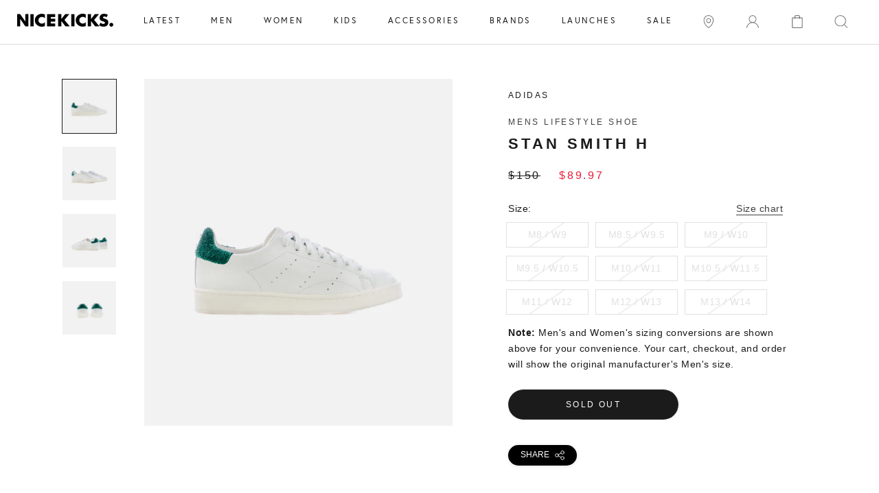

--- FILE ---
content_type: text/javascript
request_url: https://shopnicekicks.com/cdn/shop/t/47/assets/jquery.flipTimer.js?v=98996086312442155301591348888
body_size: 661
content:
(function($){var flipTimer=function(element,options){this.element=element,this.element.hasClass("flipTimer")||this.element.addClass("flipTimer"),this.userOptions=options,this.defaultOptions=flipTimer.defaults,this.options=$.extend({},this.defaultOptions,this.userOptions),this.element.find(".seconds").length>0&&(this.options.seconds=this.element.find(".seconds")[0]),this.element.find(".minutes").length>0&&(this.options.minutes=this.element.find(".minutes")[0]),this.element.find(".hours").length>0&&(this.options.hours=this.element.find(".hours")[0]),this.element.find(".days").length>0&&(this.options.days=this.element.find(".days")[0]),this.initDate=new Date,this.options.date=new Date(this.options.date),this.calculateDate()};flipTimer.defaults={seconds:!1,minutes:!1,hours:!1,days:!1,date:new Date().toDateString(),direction:"up",callback:null,digitTemplate:'<div class="digit">  <div class="digit-top">    <span class="digit-wrap"></span>  </div>  <div class="shadow-top"></div>  <div class="digit-bottom">    <span class="digit-wrap"></span>  </div>  <div class="shadow-bottom"></div></div>'},flipTimer.prototype={calculateDate:function(){var dateDiff;this.options.direction=="down"?dateDiff=this.options.date-this.initDate:this.options.direction=="up"&&(dateDiff=this.initDate-this.options.date),this.seconds=Math.floor(dateDiff/1e3)%60,this.minutes=Math.floor(dateDiff/1e3/60)%60,this.hours=Math.floor(dateDiff/1e3/3600)%24,this.days=Math.floor(dateDiff/1e3/60/60/24),this.render()},render:function(){this.options.seconds&&this.renderDigits(this.options.seconds,this.seconds),this.options.minutes&&this.renderDigits(this.options.minutes,this.minutes),this.options.hours&&this.renderDigits(this.options.hours,this.hours),this.options.days&&this.renderDigits(this.options.days,this.days),this.startTimer()},renderDigits:function(subject,value){var i,x,max,maxDigit,currentDigit,_this=this,number_array;$(subject).find(".digit").length==0&&(_this.days<0&&_this.hours<0&&_this.minutes<0&&_this.seconds<0?number_array=[0,0]:_this.days>99?number_array=[0,0]:number_array=String((value/10).toFixed(1)).split("."),subject==_this.options.seconds||subject==_this.options.minutes?maxDigit=5:subject==_this.options.hours?maxDigit=2:maxDigit=9,$(subject).append('<div class="digit-set"></div><div class="digit-set"></div>'),$(subject).find(".digit-set").each(function(el){for(max=el==0?maxDigit:9,i=0;i<=max;i++)$(this).append(_this.options.digitTemplate),x=_this.options.direction=="down"?max-i:i,currentDigit=$(this).find(".digit")[i],$(currentDigit).find(".digit-wrap").append(x),x==number_array[el]?$(currentDigit).addClass("active"):(number_array[el]!=0&&x+1==number_array[el]||number_array[el]==0&&x==max)&&$(currentDigit).addClass("previous")}))},startTimer:function(){var _this=this;clearInterval(this.timer),this.timer=setInterval(function(){if(_this.days<=0&&_this.hours<=0&&_this.minutes<=0&&_this.seconds<=0){_this.options.callback&&_this.options.callback(),clearInterval(_this.timer);return}if(_this.days>99||_this.days==99&&_this.hours==23&&_this.minutes==59&&_this.seconds==59){clearInterval(_this.timer);return}_this.options.direction=="down"?_this.seconds--:_this.seconds++,_this.options.seconds&&_this.increaseDigit(_this.options.seconds),(_this.seconds==60||_this.seconds==-1)&&(_this.options.direction=="down"?(_this.seconds=59,_this.minutes--):(_this.seconds=0,_this.minutes++),_this.options.minutes&&_this.increaseDigit(_this.options.minutes)),(_this.minutes==60||_this.minutes==-1)&&(_this.options.direction=="down"?(_this.minutes=59,_this.hours--):(_this.minutes=0,_this.hours++),_this.options.hours&&_this.increaseDigit(_this.options.hours)),(_this.hours==24||_this.hours==-1)&&(_this.options.direction=="down"?(_this.hours=23,_this.days--):(_this.hours=0,_this.days++),_this.options.days&&_this.increaseDigit(_this.options.days))},1e3)},increaseDigit:function(target){var digitSets=new Array,_this=this;$(target).find(".digit-set").each(function(){digitSets.push(this)}),increase(digitSets[digitSets.length-1]);function increase(el){var current=$(el).find(".active"),previous=$(el).find(".previous"),index=$.inArray(el,digitSets);previous.removeClass("previous"),current.removeClass("active").addClass("previous"),current.next().length==0?(_this.options.direction=="down"&&target==_this.options.hours&&(_this.hours==-1||_this.hours==23)&&$(el).find(".digit").length==10?$($(el).find(".digit")[6]).addClass("active"):$(el).find(".digit:first-child").addClass("active"),index!=0&&increase(digitSets[index-1])):_this.options.direction=="up"&&target==_this.options.hours&&_this.hours==24?($(el).find(".digit:first-child").addClass("active"),increase(digitSets[index-1])):current.next().addClass("active")}}},$.fn.flipTimer=function(options){return this.each(function(){$(this).data("flipTimer")||$(this).data("flipTimer",new flipTimer($(this),options))})}})(jQuery);
//# sourceMappingURL=/cdn/shop/t/47/assets/jquery.flipTimer.js.map?v=98996086312442155301591348888
